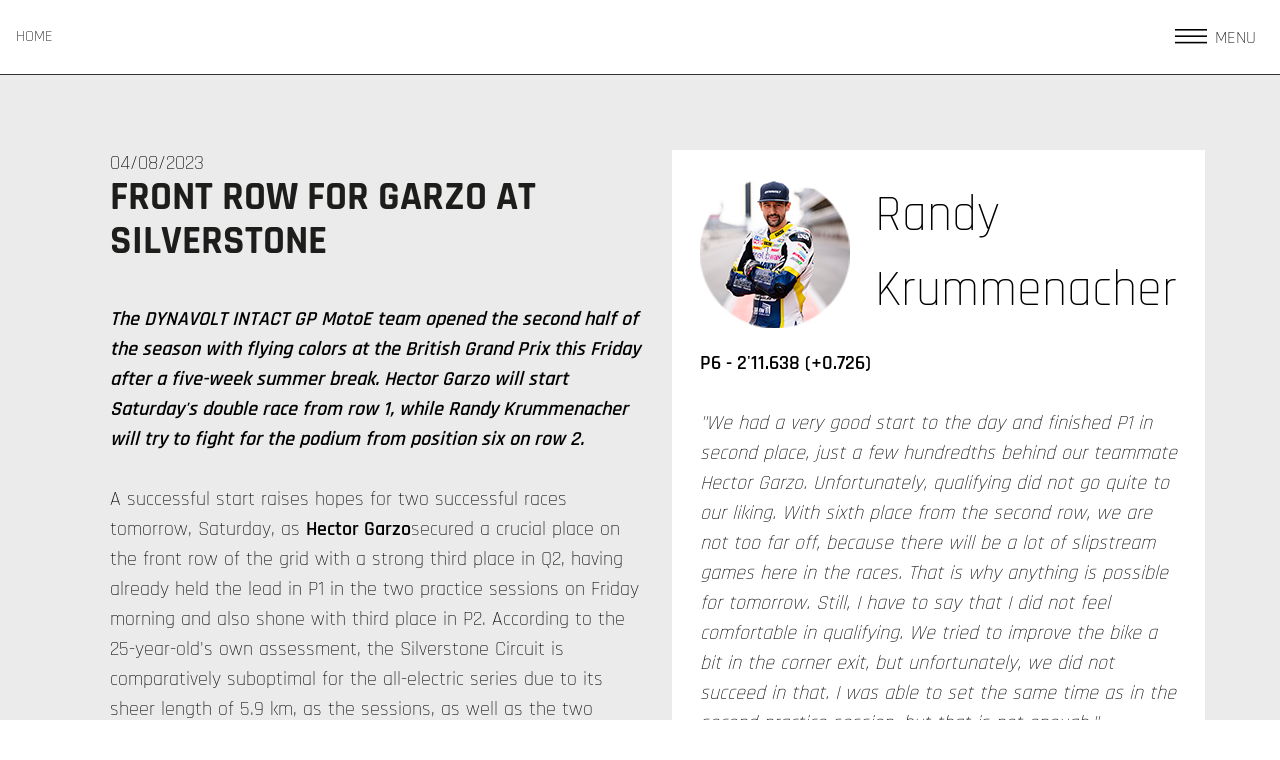

--- FILE ---
content_type: text/html; charset=utf-8
request_url: https://www.intactgp.de/en/news/british-gp-2023-fri-moe/
body_size: 2881
content:
<!doctype html>
<html lang="en">
<head>
	<meta charset="utf-8">
	<meta http-equiv="X-UA-Compatible" content="IE=edge,chrome=1">
	<title>British GP 2023 - FRI MoE / intactgp</title>
	<meta name="robots" content="index,follow">
	<meta name="description" content="">
	<meta name="keywords" content="">
	
	<meta name="viewport" id="vp" content="width=device-width, initial-scale=1.0">

	<link rel="shortcut icon" href="/favicon.png">
	
	<meta property='og:type' content='article' />
<meta property='og:url' content="https://www.intactgp.de/en/news/british-gp-2023-fri-moe/" />
<meta property='og:title' content="Front row for Garzo at Silverstone" />
<meta property='og:image' content='https://www.intactgp.de/media/intactgp_swobser20230804-silverstone_dsa2770.jpg' />
<meta property='og:description' content="The DYNAVOLT INTACT GP MotoE team opened the second half of the season with flying colors at the British Grand Prix this Friday after a five-week summer break. Hector Garzo will start Saturday's double race from row 1, while Randy Krummenacher will try to fight for the podium from position six on row 2." />


	<link rel='alternate' hreflang='english' href='https://www.intactgp.de/en/news/british-gp-2023-fri-moe/'>

	
	<link rel="canonical" href="https://www.intactgp.de/en/news/british-gp-2023-fri-moe/">

	
	
	
	<link rel="preload" href="/template/Rajdhani-Light.ttf" as="font" crossorigin>
	
	<link rel="stylesheet" href="/template/fancybox2/jquery.fancybox.css">
	
	<link rel="stylesheet" href="/template/intactgp.css?t=1769910002">
	<link rel="stylesheet" href="/template/intactgp-content.css?t=1769910002">
	
	
	
	<script src="/template/jquery-3.6.1.min.js"></script>
	<script src="/template/fancybox2/jquery.fancybox.pack.js"></script>
	<script src="/template/intactgp.js?t=1769910002"></script>

</head>
<body class="std-view " data-aid="418">
<section class="page-header">
	<a href="/en/">HOME</a>
	<div class="top-menu">
		<div class="menu-button" onclick="$('#sidePanel').toggleClass('active');"><img src='/template/menu-bars.svg'><span>Menu</span></div>
	</div>
</section>

<main class="std">
<section class='article bg-grey'>
<div class="container row">
<article class="col col-md-6">
<span class='date'>04/08/2023</span>
<h1>Front row for Garzo at Silverstone</h1>
<div class='text'><p><strong><em>The DYNAVOLT INTACT GP MotoE team opened the second half of the season with flying colors at the British Grand Prix this Friday after a five-week summer break. Hector Garzo will start Saturday's double race from row 1, while Randy Krummenacher will try to fight for the podium from position six on row 2.</em></strong><br /><br />A successful start raises hopes for two successful races tomorrow, Saturday, as <strong>Hector Garzo</strong>secured a crucial place on the front row of the grid with a strong third place in Q2, having already held the lead in P1 in the two practice sessions on Friday morning and also shone with third place in P2. According to the 25-year-old's own assessment, the Silverstone Circuit is comparatively suboptimal for the all-electric series due to its sheer length of 5.9 km, as the sessions, as well as the two races on Saturday, will be very short with only six laps, therefore the term "sprint race" takes on a whole new meaning in England. This was already evident in Q2, where yellow flags and even a red flag meant that only two scored laps could be completed.<br /><br />Right behind the third-placed rider on the grid will be his team-mate, <strong>Randy Krummenacher.</strong> The Swiss had a similarly good start to the fourth MotoE race weekend of the season after the 33-year-old marked second place in P1 and fifth in P2. In Qualifying 2, which was affected by crashes and interruptions, it was then enough for row 2 on the grid and grid position six, from which a lot will still be possible for "Krummi" in the Super-Sprint thanks to the numerous and close slipstream games. <br /><br />A decisive factor could be potential rain, as light showers are to be expected both in Race 1, which starts at 12:15 (13:15 CET) and in Race 2 at 16:10 (17:10 CEST).<br /><br /><br /><strong>Results</strong><br /><br /><strong>P1</strong><br /><strong>1. Hector GARZO/ SPA – 2'12.229 </strong><br /><strong>2. Randy KRUMMENACHER/ SWI/ - 2'12.242 (+0.013)</strong><br />3. Jordi TORRES/ SPA – 2'12.717 (+0.488)<br /><br /><strong>P2</strong><br />1. Matteo FERRARI/ ITA - 2'11.333<br />2. Eric GRANADO/ BRA - 2'11.481 (+0.148)<br /><strong>3. Hector GARZO/ SPA - 2'11.568 (+0.235)</strong><br /><strong>5. Randy KRUMMENACHER/ SWI – 2'11.608 (+0.275)</strong><br /><br /><strong>Q2</strong><br />1. Eric GRANADO/ BRA – 2'10.912<br />2. Mattia CASADEI/ ITA – 2'11.135 (+0.223)<br /><strong>3. Hector GARZO/ SPA – 2'11.238 (+0.326)</strong><br /><strong>6. Randy KRUMMENACHER/ SWI – 2'11.638 (+0.726)</strong></p></div>
</article>
<aside><div class='box wImage '><div class='heading wImage'><img src='/media//randy-krummenacher_150x150.png'><div class='head'>Randy Krummenacher</div></div><div class='text'><p><strong>P6 - 2'11.638 (+0.726)</strong><em><br /><br />"We had a very good start to the day and finished P1 in second place, just a few hundredths behind our teammate Hector Garzo. Unfortunately, qualifying did not go quite to our liking. With sixth place from the second row, we are not too far off, because there will be a lot of slipstream games here in the races. That is why anything is possible for tomorrow. Still, I have to say that I did not feel comfortable in qualifying. We tried to improve the bike a bit in the corner exit, but unfortunately, we did not succeed in that. I was able to set the same time as in the second practice session, but that is not enough."<br /></em></p></div></div><div class='box wImage '><div class='heading wImage'><img src='/media//hector-garzo_150x150.png'><div class='head'>Hector Garzo</div></div><div class='text'><p><strong>P3 - 2'11.238 (+0.326)</strong><em><br /><br />""It was a strange qualifying session with only two timed laps at the end, and I hope the two riders who crashed are okay. But not only Q2 was very limited, but also the other sessions. For my taste, Silverstone is a bit too long for MotoE. We only had a few laps to find the limit in all the corners. But it is no different for everyone else. Nevertheless, as always, we did our best to achieve the best possible. The goal for qualifying was the front row, which we achieved. Apart from that, I think we are well prepared for the races because we have a good bike and also a strong rhythm."</em></p></div></div></aside>
</div>
</section></main>
<footer>
<div class="container"><section class='footer'>
<div class='menu row'><div class='col'><a href='/en/moto2-wm/'>Moto2-WM</a><a href='/en/moto3-wm/'>Moto3-WM</a></div><div class='col'><a href='/en/motoe-wm/'>MotoE-WM</a></div><div class='col'><a href='/en/legal-notice/'>Legal Notice</a><a href='/en/privacy-statement/'>Privacy Statement</a></div><div class='col'><a href='/en/news/'>News</a><a href='/en/press-download/'>Press Download</a></div></div>
</section></div>
</footer><div class="side-panel" id="sidePanel">
	<div class="side-menu"><nav class='lang-menu'><a href='/news/british-gp-2023-fri-moe/' class=''>deutsch</a><a href='/en/news/british-gp-2023-fri-moe/' class='active'>english</a></nav><nav class="main-menu"><ul><li class='item'><a class='' id='m1' data-ref='1' href='/en/'>Home</a></li><li class='item'><a class='' id='m2' data-ref='2' href='/en/moto2-wm/'>Moto2-WM</a></li><li class='item'><a class='' id='m3' data-ref='3' href='/en/moto3-wm/'>Moto3-WM</a></li><li class='item'><a class='' id='m4' data-ref='4' href='/en/motoe-wm/'>MotoE-WM</a></li></ul></nav></div>
</div>

</body>
</html>

--- FILE ---
content_type: text/css
request_url: https://www.intactgp.de/template/intactgp.css?t=1769910002
body_size: 1268
content:
/*
768 ipad old
810 ipad new
960 max
1060 container
*/

@font-face {
    font-family: 'Rajdhani';
    src: url("Rajdhani-Light.ttf");
    font-style: normal;
    font-weight: 300;
}
@font-face {
    font-family: 'Rajdhani';
    src: url("Rajdhani-Regular.ttf");
    font-style: normal;
    font-weight: normal;
}
@font-face {
    font-family: 'Rajdhani';
    src: url('Rajdhani-SemiBold.ttf');
    font-style: normal;
    font-weight: 600;
}
@font-face {
    font-family: 'Rajdhani';
    src: url('Rajdhani-Bold.ttf');
    font-style: normal;
    font-weight: 700;
}

:root {
	--body: #000000;
	
	--szNormal: 16px;
	--szSmaller: 14px;
	--szLarger: 18px;
	--szMedium: 20px;
	--szMediumLarge: 20px;
	--szLarge: 25px;
	--szReallyLarge: 36px;
	--szVeryLarge: 40px;
	--szEvenLarger: 45px;
	--szHuge: 50px;
	--szMassive: 60px;
	
	--wFull: 1060px;
	--w1col: 360px;
	--w2col: 700px;
	--w3col: 1060px;
	--wGap: 20px;
	
	--vpLarge: 1060px;
	--vpMedium: 810px;
	--vpSmall: 640px;

	--fontSans: "Rajdhani";
	
	--bgGrey: #ebebeb;
	--bgFooter: #555;
	
	--colorRed: #e0191a;
	
	--colorGP: #1d1d1b;
	--colorGPonHilite: white;
	--colorHilite: #e30613;
	--colorHilite2: #f31623;
	--colorLine: #1d1d1b;
	--overlayGP: rgba(29,29,27,0.55);
	--overlayHoverGP: rgba(29,29,27,0.85);
	/*
	--colorGP: #062650;
	--colorHilite: #FFED00;
	--colorLine: #062650;
	
	
	--overlayGP: rgba(6,38,80,0.55);
	--overlayHoverGP: rgba(6,38,80,0.85);
	*/
	
	
}
@media screen and (max-width:768px) {
	:root {
		--szMassive: 46px;
		--szHuge: 36px;
		--szLarge: 20px;
		--szQuiteLarge: 24px;
		--szVeryLarge: 28px;
	}
	
}

/* Box-Sizing immer inkl. padding */
* {
	box-sizing:border-box;
}

html { 
	margin:0;
	padding:0;
	scroll-behavior:smooth;
}
body {
	font-family: Rajdhani,sans-serif,serif;
	font-weight:300;
	font-size:var(--szNormal);
	line-height:1.3;
	margin:0;
	padding:0;
	color:var(--body);
	text-rendering:optimizeLegibility;
}

main,footer,section,header,p,figure,aside {
	margin:0;padding:0;
	display:block;
}
section,footer {
	position:relative;
}
figure {
	display:inline-block;
}
table {
	border-collapse:collapse;
	width:100%;
}
td {
	padding:5px;
	vertical-align:top;
}
a {
	color: inherit;
	text-decoration:none;
	border:none;
	outline:none;
}
a img {
	border:none;
	outline:none;
}
b,strong {
	font-weight:600;
}
h1,h2,h3,h4,h5 {
	font-family:inherit;
	margin:0;padding:0;
	line-height:1.1;
	font-weight:400;
}
h1 { font-size:var(--szVeryLarge); hyphens:auto; }
h2 { font-size:var(--szLarge; hyphens:auto); }
h3 { font-size:var(--szMediumLarge); }
h4 { font-size:var(--szNormal); }
h5 { font-size:var(--szNormal); }

address {
	font-style:normal;
	font-size:inherit;
	font-weight:inherit;
	font-family:inherit;
}

/* -- layout -- */
.container {
	width:100%;
	max-width:var(--wFull);
	margin:0 auto;
	position:relative;
}
@media all and (max-width:1059px) {
	.container {
		padding:0 1rem;
	}
}

.container-layer {
	position:absolute;
	left:0;
	top:0;
	right:0;
	bottom:0;
	z-index:500;
}
.flex-container {
	display:flex;
	height:100%;
}
.flex-container.text-center {
	flex-direction:column;
	align-items:center;
	justify-content:center;
}
.row {
	display:flex;
	flex-wrap:nowrap;
	justify-content:flex-start;
	align-items:stretch;
}
.row.wrap {
	flex-wrap:wrap;
}
.row.middle {
	align-items:center;
}
.row.bottom {
	align-items:flex-end;
}
.col {
	flex:1 1 100%;
}
.column {
	display:flex;
	flex-direction:column;
	align-items:flex-start;
	justify-content:flex-start;
}
.center-column,
.column-center {
	display:flex;
	flex-direction:column;
	justify-content:center;
	align-items:center;
}

.col-1,.col-md-1,.col-sm-1 { flex:1 0 8.33334%; }
.col-2,.col-md-2,.col-sm-2 { flex:0 0 16.66667%; }
.col-3,.col-md-3,.col-sm-3 { flex:0 0 25%; }
.col-4,.col-md-4,.col-sm-4 { flex:0 0 33.33334%; }
.col-5,.col-md-5,.col-sm-5 { flex:0 0 41.6667%; }
.col-6,.col-md-6,.col-sm-6 { flex:0 0 50%; }
.col-7,.col-md-7,.col-sm-7 { flex:0 0 58.33334%; }
.col-8,.col-md-8,.col-sm-8 { flex:0 0 66.66667%; }
.col-9,.col-md-9,.col-sm-9 { flex:0 0 75%; }
.col-10,.col-md-10,.col-sm-10 { flex:0 0 83.33334% }
.col-11,.col-md-11,.col-sm-11 { flex:0 0 91.66667%; }
.col-12,.col-md-12,.col-sm-12 { flex:0 1 100%; }

img.picture {
	max-width:100%;
	height:auto;
}
img.backdrop {
	width:100%;
	height:auto;
}

--- FILE ---
content_type: image/svg+xml
request_url: https://www.intactgp.de/template/menu-bars.svg
body_size: -60
content:
<svg xmlns="http://www.w3.org/2000/svg" viewBox="0 0 100 50" width="100" height="50">
  <rect y="0"  width="100" height="5"></rect>
  <rect y="20" width="100" height="5"></rect>
  <rect y="40" width="100" height="5"></rect>
</svg>